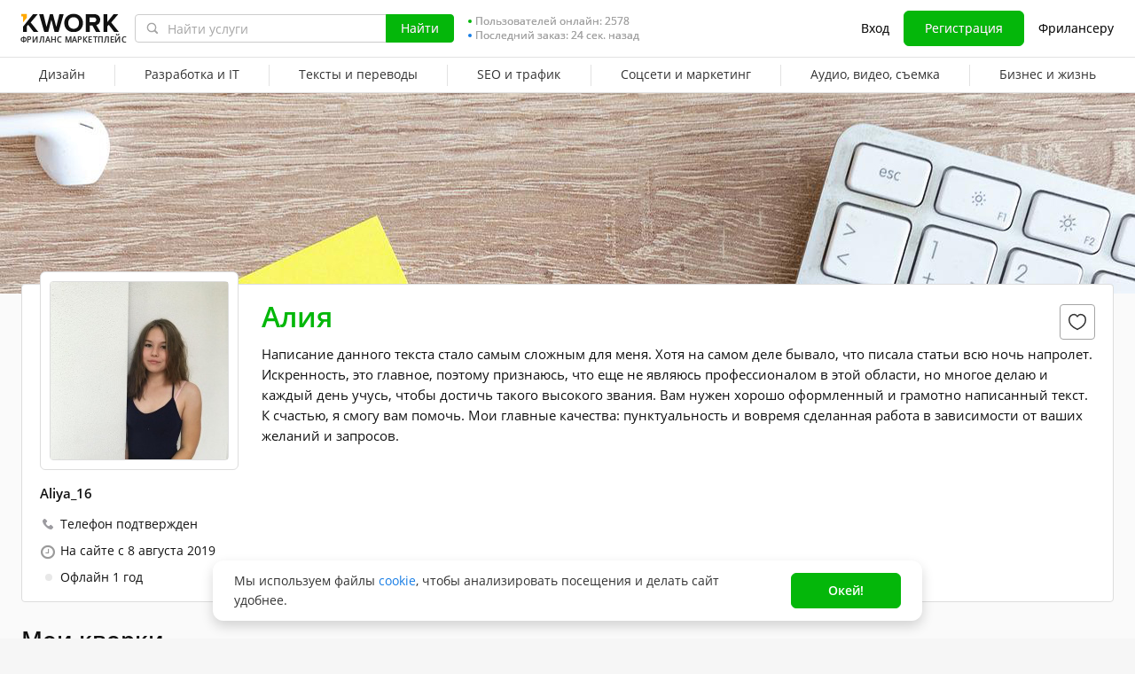

--- FILE ---
content_type: text/javascript
request_url: https://cdn-edge.kwork.ru/js/locales/ru_RU/common-bottom-dcl.js?ver=262c2d887339bdd954_cors
body_size: 2617
content:
var translationsObject1388893882330398174 = {"components/form-agreement/form-agreement":{"termsAgreementText":"Я ознакомлен(а), понимаю и принимаю {{termsLinkOpen}}Пользовательское соглашение{{termsLinkClose}}.","agreementText":"Я ознакомлен(а), понимаю и принимаю {{termsLink}}, {{privacyLink}}. Согласен(а) на сбор и обработку персональных данных в соответствии с 152-ФЗ и на получение email-рассылок","policyAgreementText":"Я ознакомлен(а) с {{policyLinkOpen}}Политикой обработки персональных данных{{policyLinkClose}}.","marketingAgreementText":"Я {{linkTagOpen}}согласен{{linkTagClose}} получать маркетинговые email рассылки.","errorText":"Обязательно"},"legacy-translations":{"srcLegacyJsInfoCookieUsesJs1":"Kwork использует файлы cookie для улучшения работы с сайтом, сбора аналитики, персонализации контента и рекламы. Нажимая «Принять cookie», вы соглашаетесь на хранение файлов cookie на вашем устройстве в соответствии с нашей <a href=\"/privacy\" target=\"_blank\">Политикой конфиденциальности</a>","srcLegacyJsInfoCookieUsesJs2":"Принять cookie"},"components/blocked-kworks-modal/blocked-kworks-modal":{"kworksPausedReasons":"Ваши кворки заблокированы. Возможны следующие причины блокировки:{{newLine}}\n- Получен новый заказ, но в течение {{time}} вы не начали над ним работу;{{newLine}}\n- Заказ был отменен вами или покупателем по неуважительной с вашей стороны причине;{{newLine}}\n- Вы не ответили на личные сообщения от нового покупателя в течение {{time}}.","unlockKworks":"Пожалуйста, избегайте перечисленных выше ситуаций! Нажмите {{linkStart}}разблокировать{{linkEnd}}, и ваши кворки сразу станут доступными для заказа из вашего профиля. Однако они все еще будут скрыты из каталога в течение {{time}}.","kworksDisabled":"Ваши кворки скрыты, поскольку вы не заходили в систему 18 месяцев.\n{{openTag}}Нажмите{{closeTag}}, чтобы включить их.","title":"Создание кворка недоступно","button":"Готово","text":"Возможность создания нового кворка отключена на время блокировки ваших кворков.","textDate":"Ваши кворки заблокированы до {{date}}","textReason":"Причина: {{reason}}."},"components/cookies-agreement":{"text":"Мы используем файлы {{linkTagOpen}}cookie{{linkTagClose}}, чтобы анализировать посещения и делать сайт удобнее. ","button":"Окей!"},"pages/layout/footer-new-design":{"downloadIOS":"Скачать для IOS","downloadAndroid":"Скачать для Android","logoText":"Фриланс маркетплейс","lastOrderTimeLeft":"Последний заказ: {{timeLeft}} назад","online":"Онлайн","orderTimeLeft":"Заказ: {{timeLeft}} назад","aboutKworkMenuTitle":"О Kwork","aboutKwork":"О проекте","buyerProtectionMenuItemTitle":"Программа защиты покупателей","platformRulesMenuItemTitle":"Пользовательское соглашение","privacyPolicy":"Политика обработки ПД","linkPaymentMethods":"Способы оплаты","teamKwork":"Карьера в Kwork","communityMenuTitle":"Сообщество","blog":"Блог","affiliateProgram":"Партнерская программа","cases":"Кейсы","usefulMenuTitle":"Полезное","forBuyers":"Покупателям","forSellers":"Фрилансеру","sellKworksDollar":"Продавайте кворки за $!","howToEarnOnKwork":"Как зарабатывать на Kwork","categories":"Рубрики","kworkMobileApp":"Мобильное приложение","helpMenuTitle":"Помощь","approvalProcessMenuItemTitle":"Правила модерации","faq":"Вопрос — Ответ","supportTeam":"Служба поддержки","switchToMobileVersion":"Перейти на мобильную версию","onlineUserCount":["Сейчас на сайте {{0}} пользователь","Сейчас на сайте {{0}} пользователя","Сейчас на сайте {{0}} пользователей"]},"time":{"todayCapitalLetter":"Сегодня","yesterdayCapitalLetter":"Вчера","dayCountShort":"{{0}} д.","hourCountShort":"{{0}} ч.","minuteCountShort":"{{0}} мин.","secondCountShort":"{{0}} сек.","dayCountGenitive":["{{0}} дня","{{0}} дней","{{0}} дней"],"january":["январь","января","января"],"february":["февраль","февраля","февраля"],"march":["март","марта","марта"],"april":["апрель","апреля","апреля"],"may":["май","мая","мая"],"june":["июнь","июня","июня"],"july":["июль","июля","июля"],"august":["август","августа","августа"],"september":["сентябрь","сентября","сентября"],"october":["октябрь","октября","октября"],"november":["ноябрь","ноября","ноября"],"december":["декабрь","декабря","декабря"],"dayCount":["{{0}} день","{{0}} дня","{{0}} дней"],"hourCount":["{{0}} час","{{0}} часа","{{0}} часов"],"minuteCount":["{{0}} минута","{{0}} минуты","{{0}} минут"],"secondCount":["{{0}} секунда","{{0}} секунды","{{0}} секунд"]},"components/hide-offers-modal/hide-offers-modal":{"title":"Скрыть предложения","cancel":"Отмена","hide":"Скрыть","text":"При переходе в статус \"Занят\" все ранее отправленные вами покупателям предложения на бирже будут скрыты."},"components/not-verified-modal":{"modalTitle":"Подтвердите email","resendEmail":"Отправить повторно","pleaseConfirmEmailFirst":"Пожалуйста, подтвердите сначала адрес электронной почты. Ссылка подтверждения была отправлена в письме регистрации."},"components/profile-complete-modal":{"profileCompletePicture":"Загружено фото","profileCompleteSpecialization":"Указана специальность (минимум 5 символов)","profileCompleteAboutYou":"Заполнено поле «О себе» (минимум 200 символов)","profileCompleteTitle":"Заполним профиль","profileCompleteButton":"Заполнить профиль","profileCompleteText":"Покупатели не заказывают у продавцов с пустым профилем, поэтому прежде, чем начать, давайте заполним профиль:"},"components/simple-popup":{"legacyTranslation2":"Информация","legacyTranslation1":"Закрыть"},"components/header/cat-menu-rebuild":{"more":"Еще"},"common/close-event":{"youSureWantCloseNotification":"Вы уверены что хотите закрыть это уведомление?"},"common/user-online-status":{"offline":"Офлайн","online":"Онлайн"}};for(var key in translationsObject1388893882330398174){if (window.translations && window.translations.hasOwnProperty(key)){window.translations[key]=Object.assign(window.translations[key],translationsObject1388893882330398174[key])}else{if(!window.translations) {window.translations = {};}window.translations[key]=translationsObject1388893882330398174[key]}}

--- FILE ---
content_type: text/javascript
request_url: https://cdn-edge.kwork.ru/js/locales/ru_RU/header.js?ver=2658f4f1aa50a89832_cors
body_size: 14699
content:
var translationsObject2751069589279670285 = {"components/text-counter":{"maxText":"{{0}} из {{1}}","maxSymbolsText":"{{0}} из {{1}} символов","minText":"{{0}} из {{1}} минимум","minSymbolsText":"{{0}} из {{1}} символов минимум","bothText":"{{0}} из {{1}} (минимум {{2}})","bothSymbolsText":"{{0}} из {{1}} символов (минимум {{2}})"},"components/signup/signup":{"enterEmailAddress":"Нужно ввести адрес электронной почты","invalidEmailAddress":"Некорректный адрес электронной почты","registerPopupTitle":"Регистрация","email":"Электронная почта","enterPromoCode":"Введите промокод","promoCodeTitle":"Промокод","iHavePromoCode":"У меня есть промокод","buyer":"покупатель","seller":"продавец","next":"Далее","loginLength":"От 4 до 20 символов","loginOnlyLatin":"Только латинские буквы, цифры и знаки - и _","minPasswordLength":"Минимальная длина - 5 символов","passwordSimpleCombinations":"Не используйте логин в качестве пароля и простые комбинации, например 12345678","loginEmpty":"Нужно ввести логин","loginMustContainLeast4Characters":"Логин должен быть не короче 4-х символов","loginShouldNotExceed":"Логин не может быть длиннее {{0}} символов","loginMustContainOnlyLatinLetters":"Логин может содержать только латинские буквы, цифры и знаки - и _","passwordEmpty":"Нужно ввести пароль","doesNotAcceptMessages":"{{0}} не принимает сообщения от {{1}}. Используйте другой email, пожалуйста","fakeLogin":"Пожалуйста, укажите имя, не содержащее {{word}}","loginAlreadyTakenAddSymbols":"Такой логин занят, добавьте символы для уникальности","confirmNotRobot":"Подтвердите, что вы не робот","notAcceptMessages":"{{0}} не принимает сообщения от Kwork. Используйте другой email, пожалуйста","emailAssociatedWithDeletedKworkAccount":"Этот email уже использовался в аккаунте, который был удалён. Повторное использование email невозможно.","maximumEmailLength":"Максимальная длина email - {{0}} символов","chooseUsername":"Ваш логин (будет виден всем)","username":"Логин","emailForPhone":"Добавьте электронную почту","password":"Пароль","joinNow":"Зарегистрироваться","continueFacebook":"Войти через Facebook","loginViaVkontakte":"Войти через Вконтакте","orRegisterVia":"или","alreadyRegistered":"Уже зарегистрированы?","signInLinkTitle":"Войти","returnToLogin":"Вернуться ко входу"},"pages/settings/settings":{"passwordMustContainLeast":"Длина пароля должна быть не менее 5 символов","enterNewPassword":"Пожалуйста, введите новый пароль","passwordsNotMatch":"Пароль и подтверждение пароля не совпадают"},"components/change-password":{"newPassword":"Новый пароль","reEnterNewPassword":"Новый пароль (еще раз)","savePassword":"Сохранить пароль","passwordReset":"Восстановление пароля"},"components/login":{"signIn":"Вход","printEmailSignup":"Введите адрес электронной почты, на который был зарегистрирован аккаунт","resetPassword":"Сбросить пароль","sentAuthLinkNotificationText":"Для безопасности аккаунта воспользуйтесь ссылкой для входа, которую мы отправили на вашу почту. {{openTag}}Нужна помощь?{{closeTag}}","emailOrLogin":"Электронная почта или логин","password":"Пароль","toSignIn":"Войти","rememberMe":"Запомнить меня","forgotYourPassword":"Забыли пароль?","signWithGoogle":"Войти с Google","signWithApple":"Войти с Apple","newToKwork":"Нет аккаунта?","joinNow":"Зарегистрироваться"},"components/auth/auth-phone":{"authPhoneTitle":"Подтверждение личности"},"components/phone-setting-modal/recaptcha-mixin":{"confirmNotRobot":"Подтвердите, что вы не робот"},"pages/oauth-email":{"emailPlaceholder":"Введите адрес электронной почты","email":"Электронная почта","loginPlaceholder":"Имя аккаунта","login":"Логин","signup":"Зарегистрироваться"},"components/form-agreement/form-agreement":{"termsAgreementText":"Я ознакомлен(а), понимаю и принимаю {{termsLinkOpen}}Пользовательское соглашение{{termsLinkClose}}.","agreementText":"Я ознакомлен(а), понимаю и принимаю {{termsLink}}, {{privacyLink}}. Согласен(а) на сбор и обработку персональных данных в соответствии с 152-ФЗ и на получение email-рассылок","policyAgreementText":"Я ознакомлен(а) с {{policyLinkOpen}}Политикой обработки персональных данных{{policyLinkClose}}.","marketingAgreementText":"Я {{linkTagOpen}}согласен{{linkTagClose}} получать маркетинговые email рассылки.","errorText":"Обязательно"},"components/signup/signup-phone":{"incorrectCode":"Неверный код","confirmPhoneCodeText":"Звонок совершен на номер <strong>{{phone}}</strong>. Пожалуйста, введите последние 4 цифры звонящего номера.","confirm":"Подтвердить","reSendCode":"Запросить код повторно","enterYourPhoneNumber":"Номер телефона не указан","registerViaPhone":"Зарегистрироваться через телефон","registerViaEmail":"Зарегистрироваться через Email"},"components/auth/auth-two-factor":{"email":"E-mail","phone":"Телефон","unknownDeviceOrPlace":"Вы входите с незнакомого устройства или места.","infoTextGetCode":"Получите и введите одноразовый код для подтверждения, что вы - владелец аккаунта.","codeSended":"Код отправлен на <b>{{value}}</b>","selectMethod":"Выберите способ получения кода:","sendCode":"Получить код","sendCodeEmail":"Получить код на e-mail","sendCodeRepeat":"Отправить код повторно {{time}}","footerInfo":"Мы стремимся защитить ваш аккаунт от несанкционированного доступа. Введите полученный код для подтверждения, что вы - владелец аккаунта."},"common/login-popup":{"regainAccessContactSupport":"Для восстановления доступа к аккаунту обратитесь в {{openTag}}Службу Техподдержки{{closeTag}}.","exceededPhoneNumberVerificationLimit":"Лимит допустимых проверок телефонного номера исчерпан. Авторизация в аккаунт недоступна."},"components/nds-invoices-modal":{"serviceFee":"Сервисный сбор Kwork","nds":"НДС","total":"Итого","untilTheEnd2024":"Было до конца 2024","notTaxable":"Не облагается","sinceTheBeginning2025":"Было в 2025","reducedAsMuchAsPossible":"снизили, насколько возможно","sinceTheBeginning2026":"Стало с начала 2026","sinceSummer2026":"Будет с лета 2026","fromTo":"от {{from}}% до {{to}}%","includedInServiceFee":"Включен в сервисный сбор","modalTitle":"Счета с НДС с 2026 года","button":"Понятно","text1":"В связи со вступлением в силу закона от 12.07.2024 №176-Ф3 к сумме пополнения добавляется НДС.","text2":"Это немного увеличит общую комиссию при пополнении несмотря на то, что мы уменьшили сервисный сбор.","greenText":"Но есть отличная новость. В течение 2026 года, ориентировочно к концу осени, мы переведем вас на новый сервис безналичных безопасных сделок, в котором суммарная комиссия составит всего от {{from}}% до {{to}}%."},"legacy-js/refill-commission":{"refillWithMinCommissionTooltip":"Помогает обеспечивать работу Kwork 24/7, оплачивать платежные комиссии и развивать маркетплейс. Сервисный сбор составляет {{0}}% от суммы пополнения, но не менее {{1}}.","refillWithFixedCommissionTooltip":"Помогает обеспечивать работу Kwork 24/7, оплачивать платежные комиссии и развивать маркетплейс. Сервисный сбор составляет {{0}}% от суммы пополнения плюс {{1}}.","refillCommissionTooltip":"Помогает обеспечивать работу Kwork 24/7, оплачивать платежные комиссии и развивать маркетплейс. Сервисный сбор составляет {{0}}, а для сумм от {{1}} - всего {{2}}%.","refillCommissionAdd":"+ сервисный сбор:","refillProviderFeeAdd":"+ комиссия платежной системы"},"components/tochka-bank-modal":{"modalTitle":"Детали заказа","button":"Перейти к оплате","textBottom":"Для оплаты вы будете перенаправлены на сайт","bankName":"АО «Точка Банк»","price":"Цена","serviceFee":"Сервисный сбор","summary":"Итого","securityTitle":"Гарантия безопасности заказа","securityMessage":"Ваши средства под защитой Kwork на время выполнения заказа. Продавец получает оплату после того, как вы проверите и примите заказ. Гарантия возврата 100% в случае просрочки или невыполнения заказа."},"components/balance-popup":{"minimalBillRefillBalanceWithCommission":"Пополнение по безналичному переводу возможно на сумму не менее {{minBalance}} руб. Сервисный сбор от {{minCommission}}% до {{maxCommission}}% в зависимости от суммы пополнения.","minimalBillRefillBalanceOld":"Пополнение по безналичному переводу возможно на сумму не менее {{minBalance}} руб. Сервисный сбор при пополнении счета через банк составляет","minimalBillRefillBalance":"Пополнение по безналичному переводу возможно на сумму не менее {{minBalance}} руб. Сервисный сбор при пополнении счета через банк составляет {{commission}}%","addFundsToBalance":"Пополнение баланса","goToPayment":"Перейти к оплате","addFunds":"Пополнить баланс","createInvoice":"Выписать счет","cardCountryTitleEn":"Пожалуйста, выберите страну использования вашей банковской карты:","cardCountryTitle":"Страна карты","enterAmount":"Введите сумму","enterAmountGreaterThan":"Введите сумму от {{0}} руб","minimumValue":"{{min}} минимум","minimumAmount":"Минимальная сумма","maximumAmount":"Максимальная сумма","termsOfService":"Оплачивая заказ, вы принимаете условия {{openTag}}Договора-оферты{{closeTag}}","closeBalancePopup":"Отмена","keepEnoughFunds":"Пополняйте с запасом, чтобы {{tagBr}}всегда заказывать в один клик","paymentMethod":"Способ оплаты","payPal":"Вы не можете пополнять счет через PayPal. Пожалуйста, выберите другой вариант.","cardCountryTitleTooltip":"Для обработки платежей мы используем различные платежные сервисы, в зависимости от страны вашей карты","cardCountryPlaceholder":"Выберите страну вашей карты","amount":"Сумма, ","summary":"Итого","withNds":"+ НДС.","serviceFeeLearnMore":"Подробнее","serviceFee":"Сервисный сбор","serviceFeeVAT":"+ НДС ({{ndsPercent}}%)","serviceFeeTotal":"Итого к оплате"},"components/payer-company-link":{"companyLinkTooltip":"Ваша компания отправлена на проверку. Мы сообщим, как только она будет проверена. Если компания проверяется дольше 5 минут, обратитесь в {{linkOpen}}Службу Поддержки{{linkClose}}.","addCompany":"Добавить компанию","businessTooltip":"В бизнес-аккаунте можно оплачивать услуги фрилансеров с расчетного счета. В личном аккаунте - банковской картой физического лица.","businessTooltipLink":"Подробнее","business":"Бизнес","private":"Личный"},"js/bill-form-modal/bill-form-modal-field":{"legacyTranslation2":"Возможен ввод только русских букв","legacyTranslation3":"Недостаточно цифр","legacyTranslation5":"не может содержать более {{0}} цифр","legacyTranslation4":"должен содержать {{0}} цифр"},"components/bill-form-modal/account-statement":{"ofertaAgreementText":"Принимаю {{ofertaAgreementLinkOpen}}Договор-оферту{{ofertaAgreementLinkClose}}.","policyAgreementText":"Даю {{approvalLinkOpen}}согласие{{approvalLinkClose}} на обработку моих персональных данных в соответствии с {{policyLinkOpen}}Политикой обработки персональных данных{{policyLinkClose}}.","attentionOneEntity":"Пополнять баланс аккаунта безналом можно только с одного юрлица. После первой успешной оплаты к вашему аккаунту будет привязано юрлицо, с которого поступит оплата.","edoTip":"Если вам нужны оригиналы документов, вы можете настроить ЭДО на странице Баланса. Оригиналы документов  в бумажном виде не предоставляются.","ofertaAgreementErrorText":"Необходимо принять Договор-оферту","policyAgreementErrorText":"Необходимо дать согласие на обработку персональных данных"},"components/bill-form-modal/bill-form-modal":{"changeAccountStatementTitle":"Изменение реквизитов компании","changeAccountStatementText":"Для изменения реквизитов компании, напишите в {{tagOpen}}Службу поддержки{{tagClose}}.","back":"Назад","writeSupport":"Написать в Службу поддержки"},"components/ban-ru-modal":{"accessTitle":"Доступ ограничен","notResident":"Я не резидент РФ","previewText":"К сожалению, вынуждены сообщить, что резиденты РФ в настоящее время не могут использовать сайт Kwork.com. Приносим извинения за временные неудобства. Как только ситуация изменится, мы обязательно вам сообщим.","notResidentTitle":"Доступ ограничен","confirm":"Подтверждаю","location":"Произошла ошибка, и вы не резидент РФ? Пожалуйста следуйте инструкции:","checkboxLabel":"Я подтверждаю, что не являюсь резидентом РФ"},"components/country-select-modal":{"modalTitle":"Выберите свой регион","send":"OK","regionSelectPlaceholder":"Выберите регион"},"components/fssp-warning-modal":{"text2":"ФССП (Федеральная служба судебных приставов) прислала в банк Точка требование о заморозке средств вашей компании по {{linkTagOpen}}исполнительному производству{{linkTagClose}}. Для урегулирования ситуации обратитесь к судебному приставу, запустившему исполнительное производство.","title":"Почему заморожены средства?","button":"Понятно","text1":"Средства, которые вы внесли безналичным способом от лица компании, хранятся на виртуальном балансе номинального счета в банке Точка. Ваша компания является бенефициаром этих средств (Статья 860.1 ГК РФ)."},"pages/header/general":{"submenuVeryPopular":"Очень популярная рубрика","submenuNew":"Новый","submenuBeta":"БЕТА","logoSubtext":"Фриланс маркетплейс","menuItemSignIn":"Вход","forFreelancers":"Фрилансеру","emptyInbox":"У вас пока нет новых сообщений.","emptyNotification":"У вас пока нет новых уведомлений.","menuItemChat":"Чат","onlineUsers":"Пользователей онлайн","lastOrderDate":"Последний заказ: {{time}} назад","menuItemOrders":"Заказы","menuItemExchange":"Проекты","menuItemFavorites":"Избранное","menuItemKworks":"Кворки","menuItemProjects":"Биржа","menuItemPortfolio":"Портфолио","menuItemAnalytics":"Аналитика","menuItemMore":"Еще","leaveYourFeedbackAboutKwork":"Оставьте свое мнение о Kwork и получите награду в профиль.","goToSurvey":"Перейти к опросу","newRequest":["{{openTag}}+%count%{{closeTag}} новый проект за сутки","{{openTag}}+%count%{{closeTag}} новых проекта за сутки","{{openTag}}+%count%{{closeTag}} новых проектов за сутки"]},"components/price-with-currency/price-with-currency":{"from":"от ","rubles":["рубль","рубля","рублей"]},"components/cart":{"cartCountFull":"Количество","cartKworkName":"Кворк","cartCount":"Кол-во","cartOptions":"Доп. опции","cartPrice":"Сумма","cartButton":"Заказать","cartEmpty":"Корзина пуста. Но так быть не должно ;)<br>Добавляйте кворки, делайте заказы!","extraOption":["{{0}} опция","{{0}} опции","{{0}} опций"]},"components/balance-dropdown":{"fsppBalanceValue":"{{amount}} руб.","fsppBalanceTotal":"Всего:","fsppBalanceLocked":"Заморожено ФССП:","fsppBalanceAvailable":"Доступно:","fsppBalanceLink":"Подробнее","addFunds":"Пополнить баланс"},"components/support-phones/support-phones":{"needHelp":"Все еще нужна помощь?","contactUs":"Свяжитесь с нами по адресу {{supportEmail}}","callUs":"Или позвоните нам","changeLocation":"Сменить местоположение"},"legacy-translations":{"publicHtmlThemesComponentsHeaderNotificationsDropdownboxTpl1":"У вас пока нет новых уведомлений.","srcClassesHelpersJs1":"Январь","srcClassesHelpersJs2":"Февраль","srcClassesHelpersJs3":"Март","srcClassesHelpersJs4":"Апрель","srcClassesHelpersJs5":"Май","srcClassesHelpersJs6":"Июнь","srcClassesHelpersJs7":"Июль","srcClassesHelpersJs8":"Август","srcClassesHelpersJs9":"Сентябрь","srcClassesHelpersJs10":"Октябрь","srcClassesHelpersJs11":"Ноябрь","srcClassesHelpersJs12":"Декабрь","srcClassesHelpersJs13":"год","srcClassesHelpersJs14":"года","srcClassesHelpersJs15":"лет","srcClassesHelpersJs16":"месяц","srcClassesHelpersJs17":"месяца","srcClassesHelpersJs18":"месяцев","srcClassesHelpersJs19":" и "},"common/menu":{"buyer":"Я покупатель","seller":"Я продавец","kwork10Years":"Отмечаем ДР Kwork вместе!","menuBlackFridayTextLink":"ЧП! -50% на кворки","winIphone":"Выиграйте iPhone 16","profile":"Профиль","settings":"Настройки","menuCashFlow":"Денежный Поток","hidden":"Черный список","help":"Помощь","employed":"Увеличьте доход на 47%","moderation":"Модерация","logout":"Выйти"},"pages/index/worker-status":{"helpYouCanActivateYourKwork":"Можно активировать кворки, установив статус «Принимаю заказы» или временно отключить их, установив статус «Занят».","helpWhyChangeStatus":"Зачем приостанавливать кворки?","helpFailureSellActiveKwork":"Отказ от продажи активного кворка снижает рейтинг ответственности. Кворки хуже ранжируются, а продажи падают. Чтобы не допускать снижения рейтинга, установите статус «Занят», когда не готовы принимать новые заказы.","helpFaqTitle":"Частые вопросы","helpAffectedIfBusy":"1. Если установить статус «Занят», кворки будут ранжироваться хуже?","helpAffectedIfBusyAnswer":"Нет. Рейтинг кворков не меняется. Они лишь временно скрываются из каталога.","helpDoesStatusAffectOrders":"2. Влияет ли статус на текущие заказы?","helpDoesStatusAffectOrdersAnswer":"Нет. Их нужно выполнить как обычно в срок и качественно.","helpChangeStatus":"3. Как поменять статус?","helpChangeStatusAnswer":"Просто нажмите на переключатель. Также поменять статус можно на странице «Мои кворки».","statusFree":"Принимаю заказы","busy":"Занят","changeStatus":"Изменить статус","unpauseTitle":"Настройка активации","unpauseAllKworks":"активировать все кворки","unpauseActiveBeforeBusy":"активировать кворки, которые были активны до включения статуса «Занят»"},"components/custom-search":{"legacyTranslation1":"Недавний поиск","legacyTranslation2":"Очистить","legacyTranslation3":"Пользователи с логином","placeholderFindServices":"Найти услуги","services":"Услуги","buttonSearch":"Найти"},"time":{"todayCapitalLetter":"Сегодня","yesterdayCapitalLetter":"Вчера","dayCountShort":"{{0}} д.","hourCountShort":"{{0}} ч.","minuteCountShort":"{{0}} мин.","secondCountShort":"{{0}} сек.","january":["январь","января","января"],"february":["февраль","февраля","февраля"],"march":["март","марта","марта"],"april":["апрель","апреля","апреля"],"may":["май","мая","мая"],"june":["июнь","июня","июня"],"july":["июль","июля","июля"],"august":["август","августа","августа"],"september":["сентябрь","сентября","сентября"],"october":["октябрь","октября","октября"],"november":["ноябрь","ноября","ноября"],"december":["декабрь","декабря","декабря"],"dayCount":["{{0}} день","{{0}} дня","{{0}} дней"],"hourCount":["{{0}} час","{{0}} часа","{{0}} часов"],"minuteCount":["{{0}} минута","{{0}} минуты","{{0}} минут"],"secondCount":["{{0}} секунда","{{0}} секунды","{{0}} секунд"],"dayCountGenitive":["{{0}} дня","{{0}} дней","{{0}} дней"]},"pages/event/general":{"accountSuspendedWithDate":"Ваша учетная запись заблокирована до {{date}}","accountSuspended":"Ваша учетная запись заблокирована","accountSuspendedReason":"Причина: {{reason}}","cardLimit":"В целях обеспечения безопасности пополнение баланса аккаунта возможно только с 3 разных карт в течение 30 дней. Пожалуйста, воспользуйтесь одной из трёх карт, с которых вы уже пополняли аккаунт. Если вам необходимо увеличить этот лимит, обратитесь в {{linkStart}}Службу поддержки{{linkEnd}}","eventAutomaticallyPaused":"У вас есть кворк, у которого доля загруженных работ в портфолио ниже {{percent}}%. Этот кворк поставлен на паузу. {{openTag}}Подробнее...{{closeTag}}","lowPortfolioTextPaused":"У вас есть кворк, в который загружено менее 5 работ портфолио. Этот кворк поставлен на паузу. {{openTag}}Подробнее...{{closeTag}}","kworksPausedReasonWithDate":"Ваши кворки заблокированы до {{date}}.{{newLine}} Причина: {{reason}}.","kworksPausedReason":"Ваши кворки заблокированы.{{newLine}} Причина: {{reason}}.","kworksWereHiddenHiddenBecauseYouHaveNotSignedInFor18Months":"Ваши кворки скрыты, поскольку вы не заходили в систему 18 месяцев.<br>{{openTag}}Нажмите{{closeTag}}, чтобы включить их.","kworkUnblockAbuseUnblock":"Пожалуйста, избегайте перечисленных выше ситуаций! Нажмите {{linkStart}}разблокировать{{linkEnd}}, и ваши кворки сразу станут доступными для заказа из вашего профиля. Однако они все еще будут скрыты из каталога в течение {{time}}.","kworksUnpaused":"Ваши кворки станут доступными в каталоге {{date}} в {{time}}","checkOrdersTasks":"У вас остался 1 день, чтобы проверить работу по задачам в {{linkStart}}заказах{{linkEnd}}. Если за это время вы не проверите их, они будут приняты автоматически.","checkOrders":"У вас остался 1 день, чтобы проверить выполненные {{linkStart}}заказы{{linkEnd}}. Если за это время вы не проверите их, они будут приняты автоматически.","checkOrderTask":"У вас остался 1 день, чтобы проверить работу по задаче в заказе \"{{orderLink}}\". Если за это время вы не проверите его, работа по задаче будет принята автоматически.","checkOrder":"У вас остался 1 день, чтобы проверить выполненный заказ \"{{orderLink}}\". Если за это время вы не проверите его, он будет принят автоматически.","weekendsAvailability":"Если вы не работаете в выходные, {{openTag}}скройте свои кворки{{closeTag}} на этот период, чтобы избежать снижения рейтинга и негатива покупателей.","hasExpiredOrderReceiptNotification":"У вас есть заказы без вовремя загруженных чеков, поэтому работа с новыми заказами временно ограничена. {{openTag}}Подробнее{{closeTag}}","kworksPausedReasons":"Ваши кворки заблокированы. Возможны следующие причины блокировки:{{newLine}}\n- Получен новый заказ, но в течение {{time}} вы не начали над ним работу;{{newLine}}\n- Заказ был отменен вами или покупателем по неуважительной с вашей стороны причине;{{newLine}}\n- Вы не ответили на личные сообщения от нового покупателя в течение {{time}}.","ie":"Внимание! В браузерах Internet Explorer сайт может отображаться и работать некорректно.{{newLine}} Пожалуйста, воспользуйтесь другим браузером.","visaMasterCard":"По многочисленным просьбам пользователей мы добавили возможность вывода денежных средств на карты Visa и MasterСard России.","moderationExtended":"В связи с большой очередью кворков на модерации срок модерации временно увеличен до 5 рабочих дней.","fundsIncreased":"В связи с техническими сложностями на стороне платежной системы срок зачисления средств при пополнении баланса может быть увеличен. Приносим извинения за неудобства.","noHolidaysWithdrawals":"В праздничные дни вывод средств не осуществляется. Ближайшая дата вывода - 13 мая.","virtualLogin":"Вы виртуально авторизованы под удаленным пользователем","updateWidgetCode":"<strong>Внимание!</strong> Обновите код ваших виджетов. Код виджетов изменился.","virtualAuthHacked":"Вы виртуально авторизованы под взломанным пользователем"},"components/after-registration-events":{"letterNotDelivered2":"Не получается доставить письмо на почтовый адрес {{email}}","emailSilentBannedTitle":"Ваш email указан с ошибкой или является временным.","needActivateAccount":"Вам нужно активировать свой аккаунт","letterNotDeliveredDesc2":"Проверьте правильность написания почтового адреса. Если он указан неверно - измените email. {{lineBreak}} Проверьте переполнение почты и проблемы с сервером. Если всё хорошо - возобновите отправку.","emailSilentBannedText":"Для активации аккаунта измените email и верифицируйте его.","needActivateAccountDesc":"На ваш email отправлено письмо со ссылкой, перейдите по ней для активации аккаунта.","changeEmail":"Изменить email","resumeSendingButton":"Возобновить отправку","changeEmailPlaceholder":"Новый адрес","updateAndSend":"Обновить и отправить","resendEmail":"Отправить письмо повторно","seconds":"сек"},"js/kwork-view/cashless-unavailable-notification":{"cashlessUnavailableUpdated":"Этому продавцу нельзя оплатить безналом. Можно оплатить картой как частное лицо.","learnMore":"{{linkOpen}}Подробнее{{linkClose}}"},"pages/general/recommendation-app-desktop":{"installMobileAppText":"Установите мобильное приложение Kwork, чтобы не пропустить важные события в вашем аккаунте!","install":"Установить"},"components/mobile-nav/general":{"itemSignIn":"Вход","menuItemCategories":"Каталог услуг","itemOrders":"Заказы","itemExchange":"Проекты","itemFavorites":"Избранное","itemHelp":"Помощь","itemToHomepage":"На главную","itemAnalytics":"Аналитика продаж","itemProfile":"Профиль и настройки","itemPortfolio":"Портфолио","itemSignOut":"Выход","buyer":"Я покупатель","seller":"Я продавец"},"js/header/mobile-catalog/mobile-catalog-item-mark":{"legacyTranslation1":"Очень популярная рубрика","legacyTranslation2":"Новый","legacyTranslation3":"БЕТА"},"pages/inbox/conversation-message":{"hiddenContactsText":"контактные данные скрыты","hiddenContactsTooltip":"В целях обеспечения безопасности сделок на Kwork не поддерживается передача контактных данных. {{linkStart}}Подробнее{{linkEnd}}"},"js/header/mobile-catalog":{"legacyTranslation1":"Категории"},"components/mobile-nav/footer":{"desktop":"Версия для компьютера"},"components/mobile-nav/help-links":{"itemFAQ":"Вопрос-ответ","itemHowEarnKwork":"Как зарабатывать на Kwork","protection":"Программа защиты покупателей","itemContactSupport":"Служба поддержки","helpItemTerms":"Пользовательское соглашение","itemHelp":"Помощь"},"components/mobile-nav/useful-links":{"usefulItemForBuyers":"Покупателям","usefulItemCases":"Кейсы","usefulItemForSellers":"Фрилансерам","usefulItemKworkBook":"Как зарабатывать на Kwork","usefulItemWorldwide":"Продавайте кворки за $","usefulItemMobileApp":"Мобильное приложение","usefulItemReferralProgram":"Партнерская программа","usefulItemBlog":"Блог","usefulTitle":"Полезное"},"pages/mobile-nav/worker-items":{"kworks":"Кворки","orders":"Заказы","exchange":"Биржа","in24Hours":"за сутки","employed":"Увеличьте доход на 47%","newRequest":["проект","проекта","проектов"]},"pages/manage-kworks/kwork-limit-modal":{"modalTitleTooltip":"На Kwork изменен лимит по максимальному количеству кворков в одном аккаунте, теперь он составляет 300 штук. {{openLink}}Подробнее{{closeLink}}","radioText1":"Активировать кворки с наивысшим рейтингом","radioTooltip1":"{{openTag}}Автоматически будут активированы кворки с положительным рейтингом, по которым были успешно выполненные заказы. В случае, если таких кворков окажется более 300 — будут активированы 300 кворков с самым высоким рейтингом. {{openLink}}Подробнее о рейтинге{{closeLink}}{{closeTag}}{{openTag}}Если таких кворков менее 300 – вы сможете активировать недостающие до лимита кворки вручную.{{closeTag}}","radioText2":"Выбрать кворки для активации вручную","modalTitle":"Количество кворков для активации превышает лимит","buttonConfirm":"Подтвердить","modalText":"Выберите подходящий вам вариант:"},"pages/general/recommendation-app":{"kworkFor":"Kwork для","install":"Скачать"},"components/self-employed-modal":{"changingPaymentDetails":"Изменение платежных реквизитов","trackModalTitle":"Подтверждение статуса самозанятого или ИП","notificationModalTitle":"Изменение комиссии на вывод","statusSelfEmployedRejectedTitle":"Проверка самозанятости не пройдена","statusIndividualEntrepreneurRejectedTitle":"Проверка ИП не пройдена","statusPendingTitle":"Проверка данных","statusSelfEmployedSuccessTitle":"Проверка самозанятости прошла успешно","statusIndividualEntrepreneurSuccessTitle":"Проверка ИП прошла успешно","title":"Подтвердите статус самозанятого или ИП","checkSelfEmployedTitle":"Проверка данных cамозанятого","checkIndividualEntrepreneurTitle":"Проверка данных ИП","checkText":"Для работы с компаниями нужно подтвердить, что у вас есть статус «Самозанятый» или «ИП» ({{openTag}}как стать самозанятым{{closeTag}}). ","noticeTooltipListItem3":"Как обеспечивается безопасность данных самозанятого?","noticeTooltipLinkIndividualEntrepreneur":"Как обеспечивается безопасность данных ИП?","noticeTooltipListItem1":"Данные надежно защищены алгоритмом шифрования, не видны покупателю и используются исключительно для выплаты средств на ваш банковский счет.","noticeTooltipListItem2":"Партнер по выплатам – Банк Точка (лицензия банка России № 3545 от 03.02.2023).","selfEmployed":"самозанятого","individualEntrepreneur":"ИП","pendingText":"Проверка данных займет от 1 минуты до нескольких часов. {{newLine}}Пожалуйста, ожидайте обновления статуса в вашем профиле. {{newLine}}{{linkOpen}}Как я узнаю, что мой статус подтвержден?{{linkClose}}","successText":"Поздравляем! Ваш статус {{userType}} подтвержден. Информация отображена в вашем Профиле и в Настройках. {{linkOpen}}Подробнее{{linkClose}}","rejectedSelfEmployedText1":"К сожалению, нам не удалось подтвердить ваш статус самозанятого. Пожалуйста, убедитесь, что все данные заполнены правильно и вы стоите на учете как плательщик налога на профессиональный доход.","rejectedIndividualEntrepreneurText1":"К сожалению, нам не удалось подтвердить ваш статус ИП. Пожалуйста, убедитесь что все данные заполнены правильно. ","rejectedText2":"Если данные верны, вы можете отправить повторный запрос на проверку данных или написать в {{openTag}}Службу поддержки{{closeTag}}, чтобы попытаться решить данную проблему.","addressSuccessfullyUpdatedButton":"ОК","readyButton":"Готово","pendingButton":"Понятно","closeButton":"Закрыть","repeatButton":"Повторный запрос","addressSuccessfullyUpdatedText":"Адрес успешно прошел проверку","textNotificationNew1":"Комиссия за вывод средств резидентов РФ, не имеющих подтвержденного статуса самозанятого или ИП составляет 7%. В то же время {{openTag}}для продавцов самозанятых{{closeTag}} и {{openTag}}ИП{{closeTag}} комиссия за вывод средств варьируется от 1% до 3% в зависимости от способа выплаты и типа клиента. {{linkOpen}}Подробнее о снижении комиссии{{linkClose}}.","titleNotificationNew1":"Снизьте комиссию до 1%, не переплачивайте!","textNotification3":"Пройдите регистрацию на Kwork как самозанятый (или ИП), чтобы получить следующие преимущества:","listNotificationTitle1":"Уменьшение комиссии","listNotificationText1":"Если вы самозанятый или ИП, то комиссия за вывод средств по сделкам с компаниями составит всего 1%. Деньги будут отправлены автоматически по указанным реквизитам сразу после завершения заказа. По сделкам с физическими лицами комиссия на вывод составит 3%. Таким образом вы экономите до 6% при выводе средств.","listNotificationTitle2":"Повышение дохода","listNotificationText2":"Kwork переходит на такое взаимодействие с юридическими лицами из РФ, при котором оказывать им услуги смогут только самозанятые и ИП. Весь объем их заказов перераспределится на самозанятых и ИП. По нашим прогнозам, доход каждого фрилансера со статусом самозанятого или ИП на Kwork в течение года вырастет на 47%. А в течение следующих 2-3 лет до 80%+, так как доля заказов от юрлиц постоянно растет.","text1":"Если вы уже зарегистрированы как самозанятый (или ИП), скорее подтверждайте свой статус на Kwork. Если нет - зарегистрироваться как самозанятый проще простого, понадобится буквально 5 минут.","text2":"Выберите свой вариант, чтобы продолжить:","link1":"Я хочу узнать, как стать самозанятым","link2":"Я самозанятый","link3":"Я ИП","noticeText":"Покупатели на Kwork не получат доступ к вашим персональным данным.","detailLink":"Подробнее","checkListItem1":"Заполните данные в полях ниже.","checkListItem2":"На \"Шаге 2\" укажите банковские реквизиты для получения выплат после заказа.","checkListItem3":"После успешной проверки, в вашем профиле отобразится статус, что вы работаете с компаниями.","pendingHeader":"Данные успешно сохранены","acquaintedCheckbox":"Ознакомился с информацией"},"components/self-employed-poll-modal":{"modalCancelledTitle":"Увеличьте доход на Kwork!","modalTitleUpdated":"Увеличьте доход на Kwork!","cancelledText":"Если в будущем вы захотите получать заказы от компаний, то вам нужно будет подтвердить статус самозанятого или ИП в Шаге Nº5 на {{linkOpen}}странице продавца{{linkClose}}.","buttonSuccess":"Понятно","readyBtn":"Готов подтвердить статус прямо сейчас","cancelBtn":"Не хочу получать заказы от компаний","cancelledHeader":"Вы отказались получать заказы от компаний","text1Updated":"На Kwork активно регистрируются новые компании, которые могут работать только с продавцами, подтвердившими статус самозанятого или ИП. И до конца 2025 года все заказы по безналу станут доступны только для этих продавцов. Компаний становится все больше, заказы от них поступают все чаще. Не хватает только вас!","modalHeaderUpdated":"Подтверждайте статус самозанятого или ИП, чтобы получить все преимущества:","advantageTitle1":"Снижение конкуренции","advantageText1Updated":"Компании могут делать заказы по безналу только у продавцов с подтвержденным статусом. Кворки таких продавцов выделяются специальным бейджем в каталоге для компаний.","advantageTitle2":"Уменьшение комиссии","advantageText2Updated":"После подтверждения статуса комиссия на вывод средств по заказам от физлиц снизится до 3% (вместо 7%), а по заказам от компаний составит всего 1%!","advantageTitle3":"Увеличение дохода","advantageText3":"За счет снижения конкуренции и уменьшения комиссии растет доход фрилансеров с подтвержденным статусом. Кроме того, по заказам от компаний средний чек в 3 раза выше, чем по заказам от физлиц.","text2Updated":"Хотите работать с компаниями, получать больше заказов и увеличить свой доход? Нажмите кнопку ниже, чтобы подтвердить статус самозанятого или ИП прямо сейчас!"},"components/tax-status-modal":{"taxSystem1":"УСН (Упрощенная система налогообложения)","taxSystem2":"ОСНО (Общая система налогообложения)","taxSystem3":"НПД (самозанятый)","taxSystemOther":"Другая (АУСН, ПСН, ЕСХН)","ndsRateNone":"Не применяется","ndsRate5":"5%","ndsRate7":"7%","ndsRate22":"22%","taxStatusConfirmTitle":"Подтвердите корректность данных","taxStatusTitle":"Статус налогообложения","taxStatusText":"Корректный документооборот по сделкам очень важен для бухгалтерской отчетности, а ошибки в нем могут привести к штрафам со стороны ФНС. Для того, чтобы обеспечить документооборот без ошибок, нам необходимо запросить ваш актуальный налоговый статус. {{openTag}}Подробнее о системе налогообложения.{{closeTag}}","checkboxArticleTooltip":"{{openTag}}{{openLink}}Статья 431.2 ГК РФ{{closeLink}} (\"Заверения об обстоятельствах\") позволяет одной стороне договора официально гарантировать другой стороне, что определенные факты, важные для сделки, являются правдой (например, \"я плательщик НДС\", или \"у меня есть лицензия\"). \n{{openTag}}Если эти заверения окажутся ложными, виновная сторона обязана будет возместить все убытки, которые понесет из-за этого вторая сторона.{{closeTag}}","confirmText1":"Вы указали, что применяете {{tax}} и НДС {{nds}}. ","cancelButton":"Отмена","signButton":"Все верно, подписать","taxStatusButton":"Подписать","confirmText2":"Ошибки могут привести к налоговым проверкам, штрафам и санкциям.","confirmText3":"Напоминаем, вы несете финансовую ответственность за достоверность этих сведений","checkboxArticleLabelLink":"ст. 431.2 ГК РФ","formTitle":"Пожалуйста, ответьте на вопросы:","formQuestionTaxSystem":"Укажите вашу систему налогообложения начиная с 2026 года:","formQuestionNdsRate":"Какую ставку НДС вы применяете начиная с 2026 года?","formQuestionData":"Дата, с которой применяется данный статус и ставка НДС:","placeholderSelectDate":"Выберите дату","checkboxArticleLabel":"Я подтверждаю, что указанные сведения являются полными и достоверными. Я понимаю, что данное Информационное письмо является заверением об обстоятельствах в значении"},"components/quick-faq":{"legacyTranslation1":"Вопросы - Ответы","legacyTranslation2":"Результаты поиска по запросу","legacyTranslation3":"К сожалению, по этому запросу ничего не найдено. Сформируйте другой запрос.","legacyTranslation4":"Популярные статьи"},"components/upload-receipts-modal":{"title":"Загрузите чеки по выполненным заказам","closeButton":"Отмена","uploadButton":"Загрузить чеки","text":"У вас не загружены чеки по заказам, выполненным более 7 дней назад. До загрузки чеков действуют временные ограничения:","listItem1":"остановлены ваши активные кворки","listItem2":"не получится принять новый заказ в работу, сделать отклик или создать кворк","text2":"После загрузки чеков ограничения снимутся автоматически.","more":"Подробнее"},"components/yescrow-add-company-modal":{"addressLabel":"Укажите полный юридический адрес","addressPlaceholder":"Город, улица, дом, квартира/офис","addressErrorEmpty":"Укажите полный юридический адрес","innLabel":"Укажите ИНН организации, которая будет оплачивать услуги фрилансеров","innPlaceholder":"ИНН компании","innErrorEmpty":"Укажите ИНН организации","innErrorMin":"Недостаточно цифр","innErrorMax":"ИНН не может содержать более 12 цифр","agreementTooltip":"{{linkOpen}}Что такое простая электронная подпись?{{linkClose}}","statusPendingTitle":"Проверка данных","headerSuccess":"Компания успешно добавлена","headerRejected":"Компания не добавлена","header":"Добавьте свою компанию","pendingButton":"Понятно","buttonSuccess":"Пополнить баланс","buttonRejected":"Написать в Службу поддержки","addCompany":"Добавить","pendingText":"Проверка данных займет от 1 минуты до нескольких часов. {{newLine}}Пожалуйста, ожидайте обновления статуса в вашем профиле.","rejectedTextErrorBank":"К сожалению, от банка было получено сообщение о невозможности добавления данной компании. Проверьте данные и попробуйте снова или обратитесь в {{linkOpen}}Службу поддержки{{linkClose}}, чтобы попытаться решить данную проблему.","rejectedTextErrorKwork":"В любом случае вы можете продолжать работать на Kwork как обычно, оплачивая услуги банковской картой как частное лицо.","rejectedTextError":"Произошла ошибка и компания не была добавлена. Пожалуйста, сообщите об этом в {{linkOpen}}Службу поддержки{{linkClose}}.","pendingHeader":"Данные успешно сохранены","pendingTextLink":"Как я узнаю, что компания добавлена?","successText1":"Поздравляем! Компания добавлена.","successText2":"Теперь вы сможете пополнять баланс и оплачивать услуги продавцов на Kwork безналичным способом со своего расчетного счета.","addCompanyAttention":"В аккаунт можно добавить только одну компанию. После добавления компании, данные этого юрлица будут привязаны к вашему аккаунту и вы сможете оплачивать услуги в этом аккаунте с расчетного счета этой компании.","accept":"Я ознакомлен(а), понимаю и принимаю","serviceAgreement":"Договор оказания услуг","and":"и","signatureAgreement":"Соглашение об использовании ПЭП","agreementPolicyText1":"Я даю","agreementPolicyText2":"согласие","agreementPolicyText3":"на обработку моих персональных данных в соответствии с","agreementPolicyText4":"Политикой обработки персональных данных"},"components/quick-faq/quick-faq-search":{"legacyTranslation1":"Задайте свой вопрос"},"common/cart-module":{"kworkAddedToCart":["кворк добавлен в корзину","кворка добавлены в корзину","кворков добавлены в корзину"]}};for(var key in translationsObject2751069589279670285){if (window.translations && window.translations.hasOwnProperty(key)){window.translations[key]=Object.assign(window.translations[key],translationsObject2751069589279670285[key])}else{if(!window.translations) {window.translations = {};}window.translations[key]=translationsObject2751069589279670285[key]}}